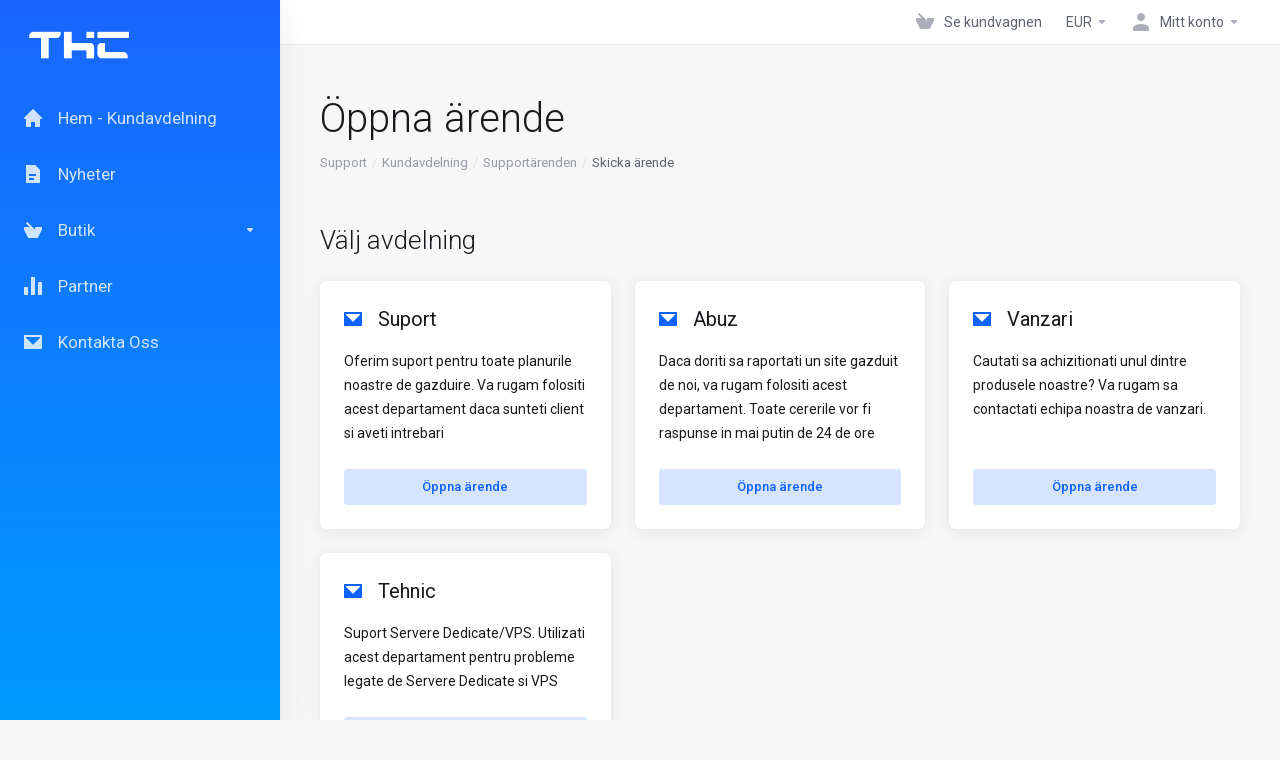

--- FILE ---
content_type: text/html; charset=utf-8
request_url: https://www.thc.ro/clienti/submitticket.php?language=swedish
body_size: 6185
content:
    <!DOCTYPE html>
    <html lang="sv" >
    <head>
        <meta charset="utf-8" />
        <meta http-equiv="X-UA-Compatible" content="IE=edge">
        <meta name="viewport" content="width=device-width, initial-scale=1.0, maximum-scale=1.0, user-scalable=0">
            <title>
                    Öppna ärende
         - THC.ro
    </title>
                            
        <link rel='stylesheet' href='/clienti/templates/lagom2/core/styles/depth/assets/css/vars/minified.css?1706537636'>
    
                <link rel="stylesheet" href="/clienti/templates/lagom2/assets/css/theme.css?v=2.2.3">
                                     
        
        
        <!-- HTML5 Shim and Respond.js IE8 support of HTML5 elements and media queries -->
    <!-- WARNING: Respond.js doesn't work if you view the page via file:// -->
    <!--[if lt IE 9]>
    <script src="https://oss.maxcdn.com/libs/html5shiv/3.7.0/html5shiv.js"></script>
    <script src="https://oss.maxcdn.com/libs/respond.js/1.4.2/respond.min.js"></script>
    <![endif]-->

        <script>
        var csrfToken = '77b92695237ffdcc2fda6fcae2ddcb8b8d3a7482',
            markdownGuide = 'Markdown Guide',
            locale = 'en',
            saved = 'sparad',
            saving = 'autosparar',
            whmcsBaseUrl = "/clienti",
            requiredText = 'Krävs',
            recaptchaSiteKey = "";
    </script>
            <script  src="/clienti/templates/lagom2/assets/js/scripts.min.js?v=2.2.3"></script>
    <script  src="/clienti/templates/lagom2/assets/js/core.min.js?v=2.2.3"></script>

        
                <script async src="https://www.googletagmanager.com/gtag/js?id=G-97HCBW88NX"></script>
<script>
  window.dataLayer = window.dataLayer || [];
  function gtag(){dataLayer.push(arguments);}
  gtag('js', new Date());
  gtag('config', 'G-97HCBW88NX', {
  'cookie_domain': 'www.thc.ro'
});
</script>


                    <link href="/clienti/assets/css/fontawesome-all.min.css" rel="stylesheet">
            </head>
    
    <body class="lagom lagom-not-portal lagom-layout-left-wide lagom-depth page-supportticketsubmit-stepone" data-phone-cc-input="">

        

            
    

    









                      


    <div class="app-nav app-nav-primary " >
        <div class="app-nav-header" id="header">
            <div class="container">
                <button class="app-nav-toggle navbar-toggle" type="button">
                    <span class="icon-bar"></span>
                    <span class="icon-bar"></span>
                    <span class="icon-bar"></span>
                    <span class="icon-bar"></span>
                </button>
                        
                   
                                 
                            
            
            <a class="logo " href="/clienti/index.php"><img src="/clienti/assets/img/logo.png" title="THC.ro" alt="THC.ro"/></a>
                            <ul class="top-nav">
                                                                                                                                                                                                                                                                                                                                                                                                                                                                                                                                                                                                                                                                                                                            <li
                menuItemName="View Cart"
                class="  nav-item-cart"
                id="Secondary_Navbar-View_Cart"
                            >
                                    <a
                                                                                    href="/clienti/cart.php?a=view"
                                                                                                                        >
                                                    <i class="fas fa-test lm lm-basket"></i>
                                                                            <span class="item-text">Se kundvagnen</span>
                                                <span class="nav-badge badge badge-primary-faded hidden" ><span ></span></span>                                            </a>
                                            </li>
                    <li
                menuItemName="Currencies-2190"
                class="dropdown  nav-item-currency"
                id="Secondary_Navbar-Currencies-2190"
                            >
                                    <a
                                                    class="dropdown-toggle"
                            href="#"
                            data-toggle="dropdown"
                                                                                            >
                                                                            <span class="item-text">EUR</span>
                                                                        <b class="ls ls-caret"></b>                    </a>
                                                                                                        <div class="dropdown-menu dropdown-menu-right">
            <div class="dropdown-menu-items has-scroll">
                                    <div class="dropdown-menu-item active">
                        <a href="/clienti/submitticket.php?&amp;currency=1">
                            <span>EUR</span>
                        </a>
                    </div>
                                    <div class="dropdown-menu-item ">
                        <a href="/clienti/submitticket.php?&amp;currency=2">
                            <span>RON</span>
                        </a>
                    </div>
                            </div>                 
        </div>
                                </li>
                    <li
                menuItemName="Account"
                class="dropdown  my-account"
                id="Secondary_Navbar-Account"
                            >
                                    <a
                                                    class="dropdown-toggle"
                            href="#"
                            data-toggle="dropdown"
                                                                                            >
                                                                                    <i class="fas fa-test lm lm-user"></i>
                                                                                                                                        <span class="item-text">Mitt konto</span>
                                                                                                    <b class="ls ls-caret"></b>                    </a>
                                                                                                                        <ul class="dropdown-menu dropdown-lazyhas-scroll  ">
                                                                                                                        <li menuItemName="Login" class=" " id="Secondary_Navbar-Account-Login">
                                                                            <a
                                                                                            href="/clienti/login.php"
                                                                                                                                >
                                                                                            <i class="fas fa-test lm lm-user"></i>
                                                                                        <span class="menu-item-content">Logga in</span>
                                                                                    </a>
                                                                                                        </li>
                                                                                                                            <li menuItemName="Register" class=" " id="Secondary_Navbar-Account-Register">
                                                                            <a
                                                                                            href="/clienti/register.php"
                                                                                                                                >
                                                                                            <i class="fas fa-test ls ls-sign-in"></i>
                                                                                        <span class="menu-item-content">Registrera</span>
                                                                                    </a>
                                                                                                        </li>
                                                                                                                            <li menuItemName="Divider-2194" class="nav-divider " id="Secondary_Navbar-Account-Divider-2194">
                                                                            -----
                                                                                                        </li>
                                                                                                                            <li menuItemName="Forgot Password?" class=" " id="Secondary_Navbar-Account-Forgot_Password?">
                                                                            <a
                                                                                            href="/clienti/pwreset.php"
                                                                                                                                >
                                                                                            <i class="fas fa-test ls ls-refresh"></i>
                                                                                        <span class="menu-item-content">Glömt lösenord?</span>
                                                                                    </a>
                                                                                                        </li>
                                                                                    </ul>
                                                </li>
                </ul>
                </div>
        </div>
            <div class="app-nav-menu" id="main-menu">
        <div class="container">
                        <ul class="menu menu-primary" data-nav>
                                                                                                                                                                                                                                                                                                                                                                                                                                                                                                                                                                                                                                                                                                                                                                                                                                                                                                                                                                                                                                                                                                                                                                                                                                                    <li
                menuItemName="Home"
                class=""
                id="Primary_Navbar-Home"
                            >
                                    <a
                                                                                    href="/clienti/index.php"
                                                                                                                        >
                                                    <i class="fas fa-test lm lm-home"></i>
                                                                            <span class="item-text">Hem - Kundavdelning</span>
                                                                                            </a>
                                            </li>
                    <li
                menuItemName="News"
                class=""
                id="Primary_Navbar-News"
                            >
                                    <a
                                                                                    href="/clienti/index.php/announcements"
                                                                                                                        >
                                                    <i class="fas fa-test lm lm-document"></i>
                                                                            <span class="item-text">Nyheter</span>
                                                                                            </a>
                                            </li>
                    <li
                menuItemName="Store"
                class="dropdown"
                id="Primary_Navbar-Store"
                            >
                                    <a
                                                    class="dropdown-toggle"
                            href="#"
                            data-toggle="dropdown"
                                                                                            >
                                                    <i class="fas fa-test lm lm-basket"></i>
                                                                            <span class="item-text">Butik</span>
                                                                        <b class="ls ls-caret"></b>                    </a>
                                                                                                                        <ul class="dropdown-menu dropdown-lazy  ">
                                                            <li class="dropdown-header">Butik</li>
                                                                                                                        <li menuItemName="Browse All" class=" " id="Primary_Navbar-Store-Browse_All">
                                                                            <a
                                                                                            href="/clienti/cart.php"
                                                                                                                                >
                                                                                            <i class="fas fa-test lm lm-basket"></i>
                                                                                        <span class="menu-item-content">Visa alla</span>
                                                                                    </a>
                                                                                                        </li>
                                                                                                                            <li menuItemName="Divider-2253" class="nav-divider " id="Primary_Navbar-Store-Divider-2253">
                                                                            -----
                                                                                                        </li>
                                                                                                                            <li menuItemName="Divider-2256" class="nav-divider " id="Primary_Navbar-Store-Divider-2256">
                                                                            -----
                                                                                                        </li>
                                                                                                                            <li menuItemName="Register a New Domain" class=" " id="Primary_Navbar-Store-Register_a_New_Domain">
                                                                            <a
                                                                                            href="/clienti/cart.php?a=add&amp;domain=register"
                                                                                                                                >
                                                                                            <i class="fas fa-test lm lm-search"></i>
                                                                                        <span class="menu-item-content">Registrera en ny domän</span>
                                                                                    </a>
                                                                                                        </li>
                                                                                                                            <li menuItemName="Transfer Domains to Us" class=" " id="Primary_Navbar-Store-Transfer_Domains_to_Us">
                                                                            <a
                                                                                            href="/clienti/cart.php?a=add&amp;domain=transfer"
                                                                                                                                >
                                                                                            <i class="fas fa-test lm lm-globe"></i>
                                                                                        <span class="menu-item-content">Flytta en domän till oss</span>
                                                                                    </a>
                                                                                                        </li>
                                                                                                                            <li menuItemName="Divider-2259" class="nav-divider " id="Primary_Navbar-Store-Divider-2259">
                                                                            -----
                                                                                                        </li>
                                                                                                                            <li menuItemName="Vezi cos" class=" " id="Primary_Navbar-Store-Vezi_cos">
                                                                            <a
                                                                                            href="/clienti/cart.php?a=view"
                                                                                                                                >
                                                                                        <span class="menu-item-content">Vezi cos</span>
                                                                                    </a>
                                                                                                        </li>
                                                                                    </ul>
                                                </li>
                    <li
                menuItemName="Affiliates"
                class=""
                id="Primary_Navbar-Affiliates"
                            >
                                    <a
                                                                                    href="/clienti/affiliates.php"
                                                                                                                        >
                                                    <i class="fas fa-test lm lm-bar-graph"></i>
                                                                            <span class="item-text">Partner</span>
                                                                                            </a>
                                            </li>
                    <li
                menuItemName="Contact Us"
                class=""
                id="Primary_Navbar-Contact_Us"
                            >
                                    <a
                                                                                    href="/clienti/submitticket.php?step=2&amp;deptid=4"
                                                                                                                        >
                                                    <i class="fas fa-test lm lm-envelope"></i>
                                                                            <span class="item-text">Kontakta Oss</span>
                                                                                            </a>
                                            </li>
                    <li
                menuItemName="Language-2267"
                class="dropdown is-right d-lg-none"
                id="Primary_Navbar-Language-2267"
                data-language-select            >
                                    <a
                                                    class="dropdown-toggle"
                            href="#"
                            data-toggle="dropdown"
                                                                                            >
                                                    <span class="language-flag"><img class="lazyload" data-src="/clienti/templates/lagom2/assets/img/flags/swedish.svg"/></span>
                                                                            <span class="item-text">Svenska</span>
                                                                        <b class="ls ls-caret"></b>                    </a>
                                                        <div class="dropdown-menu dropdown-language-search dropdown-lazy dropdown-menu-right" >
                                                <input type="hidden" data-language-select-value value="Svenska">
        <input type="hidden" data-language-select-backlink value="/clienti/submitticket.php?&amp;">
        <input type="hidden" data-language-select-lang value="Select">
        <div class="dropdown-header input-group align-center">
            <i class="input-group-icon lm lm-search"></i>
            <input class="form-control" placeholder="Sök..." type="text" data-language-select-search>
        </div>
        <div class="nav-divider"></div>
        <div class="dropdown-menu-items has-scroll" data-language-select-list>
                    <div class="dropdown-menu-item " data-value="arabic" data-language="العربية">
                                                                    <a href="/clienti/submitticket.php?&amp;language=arabic">
                    <span class="language-flag">
                        <img class="lazyload hidden" data-src="/clienti/templates/lagom2/assets/img/flags/arabic.svg"/>
                    </span>
                    <span class="language-text">العربية</span>
                </a>
            </div>
                    <div class="dropdown-menu-item " data-value="azerbaijani" data-language="Azerbaijani">
                                                                    <a href="/clienti/submitticket.php?&amp;language=azerbaijani">
                    <span class="language-flag">
                        <img class="lazyload hidden" data-src="/clienti/templates/lagom2/assets/img/flags/azerbaijani.svg"/>
                    </span>
                    <span class="language-text">Azerbaijani</span>
                </a>
            </div>
                    <div class="dropdown-menu-item " data-value="catalan" data-language="Català">
                                                                    <a href="/clienti/submitticket.php?&amp;language=catalan">
                    <span class="language-flag">
                        <img class="lazyload hidden" data-src="/clienti/templates/lagom2/assets/img/flags/catalan.svg"/>
                    </span>
                    <span class="language-text">Català</span>
                </a>
            </div>
                    <div class="dropdown-menu-item " data-value="chinese" data-language="中文">
                                                                    <a href="/clienti/submitticket.php?&amp;language=chinese">
                    <span class="language-flag">
                        <img class="lazyload hidden" data-src="/clienti/templates/lagom2/assets/img/flags/chinese.svg"/>
                    </span>
                    <span class="language-text">中文</span>
                </a>
            </div>
                    <div class="dropdown-menu-item " data-value="croatian" data-language="Hrvatski">
                                                                    <a href="/clienti/submitticket.php?&amp;language=croatian">
                    <span class="language-flag">
                        <img class="lazyload hidden" data-src="/clienti/templates/lagom2/assets/img/flags/croatian.svg"/>
                    </span>
                    <span class="language-text">Hrvatski</span>
                </a>
            </div>
                    <div class="dropdown-menu-item " data-value="czech" data-language="Čeština">
                                                                    <a href="/clienti/submitticket.php?&amp;language=czech">
                    <span class="language-flag">
                        <img class="lazyload hidden" data-src="/clienti/templates/lagom2/assets/img/flags/czech.svg"/>
                    </span>
                    <span class="language-text">Čeština</span>
                </a>
            </div>
                    <div class="dropdown-menu-item " data-value="danish" data-language="Dansk">
                                                                    <a href="/clienti/submitticket.php?&amp;language=danish">
                    <span class="language-flag">
                        <img class="lazyload hidden" data-src="/clienti/templates/lagom2/assets/img/flags/danish.svg"/>
                    </span>
                    <span class="language-text">Dansk</span>
                </a>
            </div>
                    <div class="dropdown-menu-item " data-value="dutch" data-language="Nederlands">
                                                                    <a href="/clienti/submitticket.php?&amp;language=dutch">
                    <span class="language-flag">
                        <img class="lazyload hidden" data-src="/clienti/templates/lagom2/assets/img/flags/dutch.svg"/>
                    </span>
                    <span class="language-text">Nederlands</span>
                </a>
            </div>
                    <div class="dropdown-menu-item " data-value="english" data-language="English">
                                                                    <a href="/clienti/submitticket.php?&amp;language=english">
                    <span class="language-flag">
                        <img class="lazyload hidden" data-src="/clienti/templates/lagom2/assets/img/flags/english.svg"/>
                    </span>
                    <span class="language-text">English</span>
                </a>
            </div>
                    <div class="dropdown-menu-item " data-value="estonian" data-language="Estonian">
                                                                    <a href="/clienti/submitticket.php?&amp;language=estonian">
                    <span class="language-flag">
                        <img class="lazyload hidden" data-src="/clienti/templates/lagom2/assets/img/flags/estonian.svg"/>
                    </span>
                    <span class="language-text">Estonian</span>
                </a>
            </div>
                    <div class="dropdown-menu-item " data-value="farsi" data-language="Persian">
                                                                    <a href="/clienti/submitticket.php?&amp;language=farsi">
                    <span class="language-flag">
                        <img class="lazyload hidden" data-src="/clienti/templates/lagom2/assets/img/flags/farsi.svg"/>
                    </span>
                    <span class="language-text">Persian</span>
                </a>
            </div>
                    <div class="dropdown-menu-item " data-value="french" data-language="Français">
                                                                    <a href="/clienti/submitticket.php?&amp;language=french">
                    <span class="language-flag">
                        <img class="lazyload hidden" data-src="/clienti/templates/lagom2/assets/img/flags/french.svg"/>
                    </span>
                    <span class="language-text">Français</span>
                </a>
            </div>
                    <div class="dropdown-menu-item " data-value="german" data-language="Deutsch">
                                                                    <a href="/clienti/submitticket.php?&amp;language=german">
                    <span class="language-flag">
                        <img class="lazyload hidden" data-src="/clienti/templates/lagom2/assets/img/flags/german.svg"/>
                    </span>
                    <span class="language-text">Deutsch</span>
                </a>
            </div>
                    <div class="dropdown-menu-item " data-value="hebrew" data-language="עברית">
                                                                    <a href="/clienti/submitticket.php?&amp;language=hebrew">
                    <span class="language-flag">
                        <img class="lazyload hidden" data-src="/clienti/templates/lagom2/assets/img/flags/hebrew.svg"/>
                    </span>
                    <span class="language-text">עברית</span>
                </a>
            </div>
                    <div class="dropdown-menu-item " data-value="hungarian" data-language="Magyar">
                                                                    <a href="/clienti/submitticket.php?&amp;language=hungarian">
                    <span class="language-flag">
                        <img class="lazyload hidden" data-src="/clienti/templates/lagom2/assets/img/flags/hungarian.svg"/>
                    </span>
                    <span class="language-text">Magyar</span>
                </a>
            </div>
                    <div class="dropdown-menu-item " data-value="italian" data-language="Italiano">
                                                                    <a href="/clienti/submitticket.php?&amp;language=italian">
                    <span class="language-flag">
                        <img class="lazyload hidden" data-src="/clienti/templates/lagom2/assets/img/flags/italian.svg"/>
                    </span>
                    <span class="language-text">Italiano</span>
                </a>
            </div>
                    <div class="dropdown-menu-item " data-value="macedonian" data-language="Macedonian">
                                                                    <a href="/clienti/submitticket.php?&amp;language=macedonian">
                    <span class="language-flag">
                        <img class="lazyload hidden" data-src="/clienti/templates/lagom2/assets/img/flags/macedonian.svg"/>
                    </span>
                    <span class="language-text">Macedonian</span>
                </a>
            </div>
                    <div class="dropdown-menu-item " data-value="norwegian" data-language="Norwegian">
                                                                    <a href="/clienti/submitticket.php?&amp;language=norwegian">
                    <span class="language-flag">
                        <img class="lazyload hidden" data-src="/clienti/templates/lagom2/assets/img/flags/norwegian.svg"/>
                    </span>
                    <span class="language-text">Norwegian</span>
                </a>
            </div>
                    <div class="dropdown-menu-item " data-value="portuguese-br" data-language="Português">
                                                                    <a href="/clienti/submitticket.php?&amp;language=portuguese-br">
                    <span class="language-flag">
                        <img class="lazyload hidden" data-src="/clienti/templates/lagom2/assets/img/flags/portuguese-br.svg"/>
                    </span>
                    <span class="language-text">Português</span>
                </a>
            </div>
                    <div class="dropdown-menu-item " data-value="portuguese-pt" data-language="Português">
                                                                    <a href="/clienti/submitticket.php?&amp;language=portuguese-pt">
                    <span class="language-flag">
                        <img class="lazyload hidden" data-src="/clienti/templates/lagom2/assets/img/flags/portuguese-pt.svg"/>
                    </span>
                    <span class="language-text">Português</span>
                </a>
            </div>
                    <div class="dropdown-menu-item " data-value="romanian" data-language="Română">
                                                                    <a href="/clienti/submitticket.php?&amp;language=romanian">
                    <span class="language-flag">
                        <img class="lazyload hidden" data-src="/clienti/templates/lagom2/assets/img/flags/romanian.svg"/>
                    </span>
                    <span class="language-text">Română</span>
                </a>
            </div>
                    <div class="dropdown-menu-item " data-value="russian" data-language="Русский">
                                                                    <a href="/clienti/submitticket.php?&amp;language=russian">
                    <span class="language-flag">
                        <img class="lazyload hidden" data-src="/clienti/templates/lagom2/assets/img/flags/russian.svg"/>
                    </span>
                    <span class="language-text">Русский</span>
                </a>
            </div>
                    <div class="dropdown-menu-item " data-value="spanish" data-language="Español">
                                                                    <a href="/clienti/submitticket.php?&amp;language=spanish">
                    <span class="language-flag">
                        <img class="lazyload hidden" data-src="/clienti/templates/lagom2/assets/img/flags/spanish.svg"/>
                    </span>
                    <span class="language-text">Español</span>
                </a>
            </div>
                    <div class="dropdown-menu-item active" data-value="swedish" data-language="Svenska">
                                                                    <a href="/clienti/submitticket.php?&amp;language=swedish">
                    <span class="language-flag">
                        <img class="lazyload hidden" data-src="/clienti/templates/lagom2/assets/img/flags/swedish.svg"/>
                    </span>
                    <span class="language-text">Svenska</span>
                </a>
            </div>
                    <div class="dropdown-menu-item " data-value="turkish" data-language="Türkçe">
                                                                    <a href="/clienti/submitticket.php?&amp;language=turkish">
                    <span class="language-flag">
                        <img class="lazyload hidden" data-src="/clienti/templates/lagom2/assets/img/flags/turkish.svg"/>
                    </span>
                    <span class="language-text">Türkçe</span>
                </a>
            </div>
                    <div class="dropdown-menu-item " data-value="ukranian" data-language="Українська">
                                                                    <a href="/clienti/submitticket.php?&amp;language=ukranian">
                    <span class="language-flag">
                        <img class="lazyload hidden" data-src="/clienti/templates/lagom2/assets/img/flags/ukranian.svg"/>
                    </span>
                    <span class="language-text">Українська</span>
                </a>
            </div>
                </div>
        <div class="dropdown-menu-item dropdown-menu-no-data">
            <span class="text-info text-large">
                Ingen Data hittades
            </span>
        </div>                  
    </div>
                            </li>
                        </ul>
        </div>
    </div>
    </div>


<div class="app-main ">
            <div class="main-top ">
            <div class="container">
                    <ul class="top-nav">
                                                                                                                                                                                                                                                                                                                                                                                                                                                                                                                                                                                                                                                                                                                            <li
                menuItemName="View Cart"
                class="  nav-item-cart"
                id="Secondary_Navbar-View_Cart"
                            >
                                    <a
                                                                                    href="/clienti/cart.php?a=view"
                                                                                                                        >
                                                    <i class="fas fa-test lm lm-basket"></i>
                                                                            <span class="item-text">Se kundvagnen</span>
                                                <span class="nav-badge badge badge-primary-faded hidden" ><span ></span></span>                                            </a>
                                            </li>
                    <li
                menuItemName="Currencies-2190"
                class="dropdown  nav-item-currency"
                id="Secondary_Navbar-Currencies-2190"
                            >
                                    <a
                                                    class="dropdown-toggle"
                            href="#"
                            data-toggle="dropdown"
                                                                                            >
                                                                            <span class="item-text">EUR</span>
                                                                        <b class="ls ls-caret"></b>                    </a>
                                                                                                        <div class="dropdown-menu dropdown-menu-right">
            <div class="dropdown-menu-items has-scroll">
                                    <div class="dropdown-menu-item active">
                        <a href="/clienti/submitticket.php?&amp;currency=1">
                            <span>EUR</span>
                        </a>
                    </div>
                                    <div class="dropdown-menu-item ">
                        <a href="/clienti/submitticket.php?&amp;currency=2">
                            <span>RON</span>
                        </a>
                    </div>
                            </div>                 
        </div>
                                </li>
                    <li
                menuItemName="Account"
                class="dropdown  my-account"
                id="Secondary_Navbar-Account"
                            >
                                    <a
                                                    class="dropdown-toggle"
                            href="#"
                            data-toggle="dropdown"
                                                                                            >
                                                                                    <i class="fas fa-test lm lm-user"></i>
                                                                                                                                        <span class="item-text">Mitt konto</span>
                                                                                                    <b class="ls ls-caret"></b>                    </a>
                                                                                                                        <ul class="dropdown-menu dropdown-lazyhas-scroll  ">
                                                                                                                        <li menuItemName="Login" class=" " id="Secondary_Navbar-Account-Login">
                                                                            <a
                                                                                            href="/clienti/login.php"
                                                                                                                                >
                                                                                            <i class="fas fa-test lm lm-user"></i>
                                                                                        <span class="menu-item-content">Logga in</span>
                                                                                    </a>
                                                                                                        </li>
                                                                                                                            <li menuItemName="Register" class=" " id="Secondary_Navbar-Account-Register">
                                                                            <a
                                                                                            href="/clienti/register.php"
                                                                                                                                >
                                                                                            <i class="fas fa-test ls ls-sign-in"></i>
                                                                                        <span class="menu-item-content">Registrera</span>
                                                                                    </a>
                                                                                                        </li>
                                                                                                                            <li menuItemName="Divider-2194" class="nav-divider " id="Secondary_Navbar-Account-Divider-2194">
                                                                            -----
                                                                                                        </li>
                                                                                                                            <li menuItemName="Forgot Password?" class=" " id="Secondary_Navbar-Account-Forgot_Password?">
                                                                            <a
                                                                                            href="/clienti/pwreset.php"
                                                                                                                                >
                                                                                            <i class="fas fa-test ls ls-refresh"></i>
                                                                                        <span class="menu-item-content">Glömt lösenord?</span>
                                                                                    </a>
                                                                                                        </li>
                                                                                    </ul>
                                                </li>
                </ul>
                </div>
        </div>
                                                <div class="main-header">
            <div class="container">
                                                        <h1 class="main-header-title">
                Öppna ärende
            </h1>
                            <div class="main-header-bottom">
                    
    <ol class="breadcrumb">
                    <li >
                <a href="index.php">                Support
                </a>            </li>
                    <li >
                <a href="clientarea.php">                Kundavdelning
                </a>            </li>
                    <li >
                <a href="supporttickets.php">                Supportärenden
                </a>            </li>
                    <li  class="active">
                                Skicka ärende
                            </li>
            </ol>
            </div>
                                        </div>
        </div>
     
                <div class="main-body">
            <div class="container">
                                <div class="main-grid">                                                    <div class="main-content  ">
                            

    <div class="section">
    <div class="section-header">
        <h2 class="section-title">Välj avdelning</h2>
    </div>
    <div class="section-body">
                    <div class="row row-eq-height">
                                    <div class="col-md-4">
                        <a href="/clienti/submitticket.php?step=2&amp;deptid=2" class="panel panel-default panel-support panel-department-box">
                            <div class="panel-body">
                                <h5 class="support-title"><i class="lm lm-envelope"></i>Suport</h5>
                                                                    <p class="support-desc">Oferim suport pentru toate planurile noastre de gazduire. Va rugam folositi acest departament daca sunteti client si aveti intrebari</p>
                                                            </div>
                            <div class="panel-footer">
                                 <span class="btn btn-sm btn-primary-faded btn-block">Öppna ärende</span>
                            </div>
                                                                                                                                                                    </a>    
                        
                    </div>
                                    <div class="col-md-4">
                        <a href="/clienti/submitticket.php?step=2&amp;deptid=3" class="panel panel-default panel-support panel-department-box">
                            <div class="panel-body">
                                <h5 class="support-title"><i class="lm lm-envelope"></i>Abuz</h5>
                                                                    <p class="support-desc">Daca doriti sa raportati un site gazduit de  noi, va rugam folositi acest departament. Toate cererile vor fi raspunse in mai putin de 24 de ore</p>
                                                            </div>
                            <div class="panel-footer">
                                 <span class="btn btn-sm btn-primary-faded btn-block">Öppna ärende</span>
                            </div>
                                                                                                                                                                    </a>    
                        
                    </div>
                                    <div class="col-md-4">
                        <a href="/clienti/submitticket.php?step=2&amp;deptid=4" class="panel panel-default panel-support panel-department-box">
                            <div class="panel-body">
                                <h5 class="support-title"><i class="lm lm-envelope"></i>Vanzari</h5>
                                                                    <p class="support-desc">Cautati sa achizitionati unul dintre produsele noastre? Va rugam sa contactati echipa noastra de vanzari.</p>
                                                            </div>
                            <div class="panel-footer">
                                 <span class="btn btn-sm btn-primary-faded btn-block">Öppna ärende</span>
                            </div>
                                                                                                                                                                    </a>    
                        
                    </div>
                                    <div class="col-md-4">
                        <a href="/clienti/submitticket.php?step=2&amp;deptid=5" class="panel panel-default panel-support panel-department-box">
                            <div class="panel-body">
                                <h5 class="support-title"><i class="lm lm-envelope"></i>Tehnic</h5>
                                                                    <p class="support-desc">Suport Servere Dedicate/VPS. Utilizati acest departament pentru probleme legate de Servere Dedicate si VPS</p>
                                                            </div>
                            <div class="panel-footer">
                                 <span class="btn btn-sm btn-primary-faded btn-block">Öppna ärende</span>
                            </div>
                                                                                                                                                                    </a>    
                        
                    </div>
                            </div>
            </div>
</div>

                
        

    









                                </div></div>            </div>
        </div>
    
    
                <div class="main-footer">
                        <div class="footer-bottom">
                <div class="container">
                    <div class="footer-copyright">Copyright &copy; 2026 THC.ro. All Rights Reserved.</div>
                                            <ul class="footer-nav footer-nav-h">
                                                            <li  class="dropdown dropup" data-language-select>
                                    <a  data-toggle="dropdown" href="#" >
                                                                                                                            <span class="language-flag"><img class="lazyload hidden" data-src="/clienti/templates/lagom2/assets/img/flags/swedish.svg"/></span><span>Svenska</span>
                                                                                                                            <b class="ls ls-caret"></b>
                                                                            </a>
                                                                                <div class="dropdown-menu dropdown-language-search dropdown-lazy dropdown-menu-right" >
                                                <input type="hidden" data-language-select-value value="Svenska">
        <input type="hidden" data-language-select-backlink value="/clienti/submitticket.php?&amp;">
        <input type="hidden" data-language-select-lang value="Select">
        <div class="dropdown-header input-group align-center">
            <i class="input-group-icon lm lm-search"></i>
            <input class="form-control" placeholder="Sök..." type="text" data-language-select-search>
        </div>
        <div class="nav-divider"></div>
        <div class="dropdown-menu-items has-scroll" data-language-select-list>
                    <div class="dropdown-menu-item " data-value="arabic" data-language="العربية">
                                                                    <a href="/clienti/submitticket.php?&amp;language=arabic">
                    <span class="language-flag">
                        <img class="lazyload hidden" data-src="/clienti/templates/lagom2/assets/img/flags/arabic.svg"/>
                    </span>
                    <span class="language-text">العربية</span>
                </a>
            </div>
                    <div class="dropdown-menu-item " data-value="azerbaijani" data-language="Azerbaijani">
                                                                    <a href="/clienti/submitticket.php?&amp;language=azerbaijani">
                    <span class="language-flag">
                        <img class="lazyload hidden" data-src="/clienti/templates/lagom2/assets/img/flags/azerbaijani.svg"/>
                    </span>
                    <span class="language-text">Azerbaijani</span>
                </a>
            </div>
                    <div class="dropdown-menu-item " data-value="catalan" data-language="Català">
                                                                    <a href="/clienti/submitticket.php?&amp;language=catalan">
                    <span class="language-flag">
                        <img class="lazyload hidden" data-src="/clienti/templates/lagom2/assets/img/flags/catalan.svg"/>
                    </span>
                    <span class="language-text">Català</span>
                </a>
            </div>
                    <div class="dropdown-menu-item " data-value="chinese" data-language="中文">
                                                                    <a href="/clienti/submitticket.php?&amp;language=chinese">
                    <span class="language-flag">
                        <img class="lazyload hidden" data-src="/clienti/templates/lagom2/assets/img/flags/chinese.svg"/>
                    </span>
                    <span class="language-text">中文</span>
                </a>
            </div>
                    <div class="dropdown-menu-item " data-value="croatian" data-language="Hrvatski">
                                                                    <a href="/clienti/submitticket.php?&amp;language=croatian">
                    <span class="language-flag">
                        <img class="lazyload hidden" data-src="/clienti/templates/lagom2/assets/img/flags/croatian.svg"/>
                    </span>
                    <span class="language-text">Hrvatski</span>
                </a>
            </div>
                    <div class="dropdown-menu-item " data-value="czech" data-language="Čeština">
                                                                    <a href="/clienti/submitticket.php?&amp;language=czech">
                    <span class="language-flag">
                        <img class="lazyload hidden" data-src="/clienti/templates/lagom2/assets/img/flags/czech.svg"/>
                    </span>
                    <span class="language-text">Čeština</span>
                </a>
            </div>
                    <div class="dropdown-menu-item " data-value="danish" data-language="Dansk">
                                                                    <a href="/clienti/submitticket.php?&amp;language=danish">
                    <span class="language-flag">
                        <img class="lazyload hidden" data-src="/clienti/templates/lagom2/assets/img/flags/danish.svg"/>
                    </span>
                    <span class="language-text">Dansk</span>
                </a>
            </div>
                    <div class="dropdown-menu-item " data-value="dutch" data-language="Nederlands">
                                                                    <a href="/clienti/submitticket.php?&amp;language=dutch">
                    <span class="language-flag">
                        <img class="lazyload hidden" data-src="/clienti/templates/lagom2/assets/img/flags/dutch.svg"/>
                    </span>
                    <span class="language-text">Nederlands</span>
                </a>
            </div>
                    <div class="dropdown-menu-item " data-value="english" data-language="English">
                                                                    <a href="/clienti/submitticket.php?&amp;language=english">
                    <span class="language-flag">
                        <img class="lazyload hidden" data-src="/clienti/templates/lagom2/assets/img/flags/english.svg"/>
                    </span>
                    <span class="language-text">English</span>
                </a>
            </div>
                    <div class="dropdown-menu-item " data-value="estonian" data-language="Estonian">
                                                                    <a href="/clienti/submitticket.php?&amp;language=estonian">
                    <span class="language-flag">
                        <img class="lazyload hidden" data-src="/clienti/templates/lagom2/assets/img/flags/estonian.svg"/>
                    </span>
                    <span class="language-text">Estonian</span>
                </a>
            </div>
                    <div class="dropdown-menu-item " data-value="farsi" data-language="Persian">
                                                                    <a href="/clienti/submitticket.php?&amp;language=farsi">
                    <span class="language-flag">
                        <img class="lazyload hidden" data-src="/clienti/templates/lagom2/assets/img/flags/farsi.svg"/>
                    </span>
                    <span class="language-text">Persian</span>
                </a>
            </div>
                    <div class="dropdown-menu-item " data-value="french" data-language="Français">
                                                                    <a href="/clienti/submitticket.php?&amp;language=french">
                    <span class="language-flag">
                        <img class="lazyload hidden" data-src="/clienti/templates/lagom2/assets/img/flags/french.svg"/>
                    </span>
                    <span class="language-text">Français</span>
                </a>
            </div>
                    <div class="dropdown-menu-item " data-value="german" data-language="Deutsch">
                                                                    <a href="/clienti/submitticket.php?&amp;language=german">
                    <span class="language-flag">
                        <img class="lazyload hidden" data-src="/clienti/templates/lagom2/assets/img/flags/german.svg"/>
                    </span>
                    <span class="language-text">Deutsch</span>
                </a>
            </div>
                    <div class="dropdown-menu-item " data-value="hebrew" data-language="עברית">
                                                                    <a href="/clienti/submitticket.php?&amp;language=hebrew">
                    <span class="language-flag">
                        <img class="lazyload hidden" data-src="/clienti/templates/lagom2/assets/img/flags/hebrew.svg"/>
                    </span>
                    <span class="language-text">עברית</span>
                </a>
            </div>
                    <div class="dropdown-menu-item " data-value="hungarian" data-language="Magyar">
                                                                    <a href="/clienti/submitticket.php?&amp;language=hungarian">
                    <span class="language-flag">
                        <img class="lazyload hidden" data-src="/clienti/templates/lagom2/assets/img/flags/hungarian.svg"/>
                    </span>
                    <span class="language-text">Magyar</span>
                </a>
            </div>
                    <div class="dropdown-menu-item " data-value="italian" data-language="Italiano">
                                                                    <a href="/clienti/submitticket.php?&amp;language=italian">
                    <span class="language-flag">
                        <img class="lazyload hidden" data-src="/clienti/templates/lagom2/assets/img/flags/italian.svg"/>
                    </span>
                    <span class="language-text">Italiano</span>
                </a>
            </div>
                    <div class="dropdown-menu-item " data-value="macedonian" data-language="Macedonian">
                                                                    <a href="/clienti/submitticket.php?&amp;language=macedonian">
                    <span class="language-flag">
                        <img class="lazyload hidden" data-src="/clienti/templates/lagom2/assets/img/flags/macedonian.svg"/>
                    </span>
                    <span class="language-text">Macedonian</span>
                </a>
            </div>
                    <div class="dropdown-menu-item " data-value="norwegian" data-language="Norwegian">
                                                                    <a href="/clienti/submitticket.php?&amp;language=norwegian">
                    <span class="language-flag">
                        <img class="lazyload hidden" data-src="/clienti/templates/lagom2/assets/img/flags/norwegian.svg"/>
                    </span>
                    <span class="language-text">Norwegian</span>
                </a>
            </div>
                    <div class="dropdown-menu-item " data-value="portuguese-br" data-language="Português">
                                                                    <a href="/clienti/submitticket.php?&amp;language=portuguese-br">
                    <span class="language-flag">
                        <img class="lazyload hidden" data-src="/clienti/templates/lagom2/assets/img/flags/portuguese-br.svg"/>
                    </span>
                    <span class="language-text">Português</span>
                </a>
            </div>
                    <div class="dropdown-menu-item " data-value="portuguese-pt" data-language="Português">
                                                                    <a href="/clienti/submitticket.php?&amp;language=portuguese-pt">
                    <span class="language-flag">
                        <img class="lazyload hidden" data-src="/clienti/templates/lagom2/assets/img/flags/portuguese-pt.svg"/>
                    </span>
                    <span class="language-text">Português</span>
                </a>
            </div>
                    <div class="dropdown-menu-item " data-value="romanian" data-language="Română">
                                                                    <a href="/clienti/submitticket.php?&amp;language=romanian">
                    <span class="language-flag">
                        <img class="lazyload hidden" data-src="/clienti/templates/lagom2/assets/img/flags/romanian.svg"/>
                    </span>
                    <span class="language-text">Română</span>
                </a>
            </div>
                    <div class="dropdown-menu-item " data-value="russian" data-language="Русский">
                                                                    <a href="/clienti/submitticket.php?&amp;language=russian">
                    <span class="language-flag">
                        <img class="lazyload hidden" data-src="/clienti/templates/lagom2/assets/img/flags/russian.svg"/>
                    </span>
                    <span class="language-text">Русский</span>
                </a>
            </div>
                    <div class="dropdown-menu-item " data-value="spanish" data-language="Español">
                                                                    <a href="/clienti/submitticket.php?&amp;language=spanish">
                    <span class="language-flag">
                        <img class="lazyload hidden" data-src="/clienti/templates/lagom2/assets/img/flags/spanish.svg"/>
                    </span>
                    <span class="language-text">Español</span>
                </a>
            </div>
                    <div class="dropdown-menu-item active" data-value="swedish" data-language="Svenska">
                                                                    <a href="/clienti/submitticket.php?&amp;language=swedish">
                    <span class="language-flag">
                        <img class="lazyload hidden" data-src="/clienti/templates/lagom2/assets/img/flags/swedish.svg"/>
                    </span>
                    <span class="language-text">Svenska</span>
                </a>
            </div>
                    <div class="dropdown-menu-item " data-value="turkish" data-language="Türkçe">
                                                                    <a href="/clienti/submitticket.php?&amp;language=turkish">
                    <span class="language-flag">
                        <img class="lazyload hidden" data-src="/clienti/templates/lagom2/assets/img/flags/turkish.svg"/>
                    </span>
                    <span class="language-text">Türkçe</span>
                </a>
            </div>
                    <div class="dropdown-menu-item " data-value="ukranian" data-language="Українська">
                                                                    <a href="/clienti/submitticket.php?&amp;language=ukranian">
                    <span class="language-flag">
                        <img class="lazyload hidden" data-src="/clienti/templates/lagom2/assets/img/flags/ukranian.svg"/>
                    </span>
                    <span class="language-text">Українська</span>
                </a>
            </div>
                </div>
        <div class="dropdown-menu-item dropdown-menu-no-data">
            <span class="text-info text-large">
                Ingen Data hittades
            </span>
        </div>                  
    </div>
                                                                                                        </li>
                                                            <li  >
                                    <a   href="#" >
                                                                                    <i class="lm lm-go-top"></i>
                                                                                                                                                            </a>
                                                                                                        </li>
                                                    </ul>
                                    </div>
            </div>
        </div>
    </div>     
        <div id="fullpage-overlay" class="hidden">
        <div class="outer-wrapper">
            <div class="inner-wrapper">
                <img class="lazyload" data-src="/clienti/assets/img/overlay-spinner.svg">
                <br>
                <span class="msg"></span>
            </div>
        </div>
    </div>
    <div class="modal system-modal fade" id="modalAjax" tabindex="-1" role="dialog" aria-hidden="true" style="display: none">
        <div class="modal-dialog">
            <div class="modal-content">
                <div class="modal-header">
                    <button type="button" class="close" data-dismiss="modal" aria-label="Close"><i class="lm lm-close"></i></button>
                    <h5 class="modal-title"></h5>
                </div>
                <div class="modal-body">
                    <div class="loader">
                         
    <div class="spinner ">
        <div class="rect1"></div>
        <div class="rect2"></div>
        <div class="rect3"></div>
        <div class="rect4"></div>
        <div class="rect5"></div>
    </div>
                         </div>
                </div>
                <div class="modal-footer">
                    <button type="button" class="btn btn-primary modal-submit">
                        Submit
                    </button>
                    <button type="button" class="btn btn-default" data-dismiss="modal">
                    Close
                    </button>
                </div>
            </div>
        </div>
    </div>

        <form action="#" id="frmGeneratePassword" class="form-horizontal">
    <div class="modal fade" id="modalGeneratePassword" style="display: none">
        <div class="modal-dialog">
            <div class="modal-content">
                <div class="modal-header">
                    <button type="button" class="close" data-dismiss="modal" aria-label="Close"><i class="lm lm-close"></i></button>
                    <h5 class="modal-title">
                        Generate Password
                    </h5>
                </div>
                <div class="modal-body">
                    <div class="alert alert-lagom alert-danger hidden" id="generatePwLengthError">
                        Please enter a number between 8 and 64 for the password length
                    </div>
                    <div class="form-group row align-items-center">
                        <label for="generatePwLength" class="col-md-4 control-label">Password Length</label>
                        <div class="col-md-8">
                            <input type="number" min="8" max="64" value="12" step="1" class="form-control input-inline input-inline-100" id="inputGeneratePasswordLength">
                        </div>
                    </div>
                    <div class="form-group row align-items-center">
                        <label for="generatePwOutput" class="col-md-4 control-label">Generated Password</label>
                        <div class="col-md-8">
                            <input type="text" class="form-control" id="inputGeneratePasswordOutput">
                        </div>
                    </div>
                    <div class="row">
                        <div class="col-md-8 offset-md-4">
                            <button type="submit" class="btn btn-default btn-sm">
                                <i class="ls ls-plus"></i>
                                Generate new password
                            </button>
                            <button type="button" class="btn btn-default btn-sm copy-to-clipboard" data-clipboard-target="#inputGeneratePasswordOutput">
                                <i class="ls ls-copy"></i>
                                Copy
                            </button>
                        </div>
                    </div>
                </div>
                <div class="modal-footer">
                    <button type="button" class="btn btn-default" data-dismiss="modal">
                        Close
                    </button>
                    <button type="button" class="btn btn-primary" id="btnGeneratePasswordInsert" data-clipboard-target="#inputGeneratePasswordOutput">
                        Copy to clipboard and Insert
                    </button>
                </div>
            </div>
        </div>
    </div>
</form>
    <script>
        document.addEventListener('DOMContentLoaded', function(event) {
            let form = document.querySelector('#frmDomainHomepage');
            if (form === null) return;
            form.onkeydown = (e) => {
                if (e.key === 'Enter') {
                    document.querySelector('#btnDomainSearch').click();
                    form.addEventListener('submit', ev => ev.preventDefault());
                }
            }
        });
    </script>

    <div class="overlay"></div>
    <script  src="/clienti/templates/lagom2/assets/js/vendor.js?v=2.2.3"></script>
    <script  src="/clienti/templates/lagom2/assets/js/lagom-app.js?v=2.2.3"></script>
            <script src="/clienti/templates/lagom2/assets/js/whmcs-custom.min.js?v=2.2.3"></script>
    </body>
</html>    